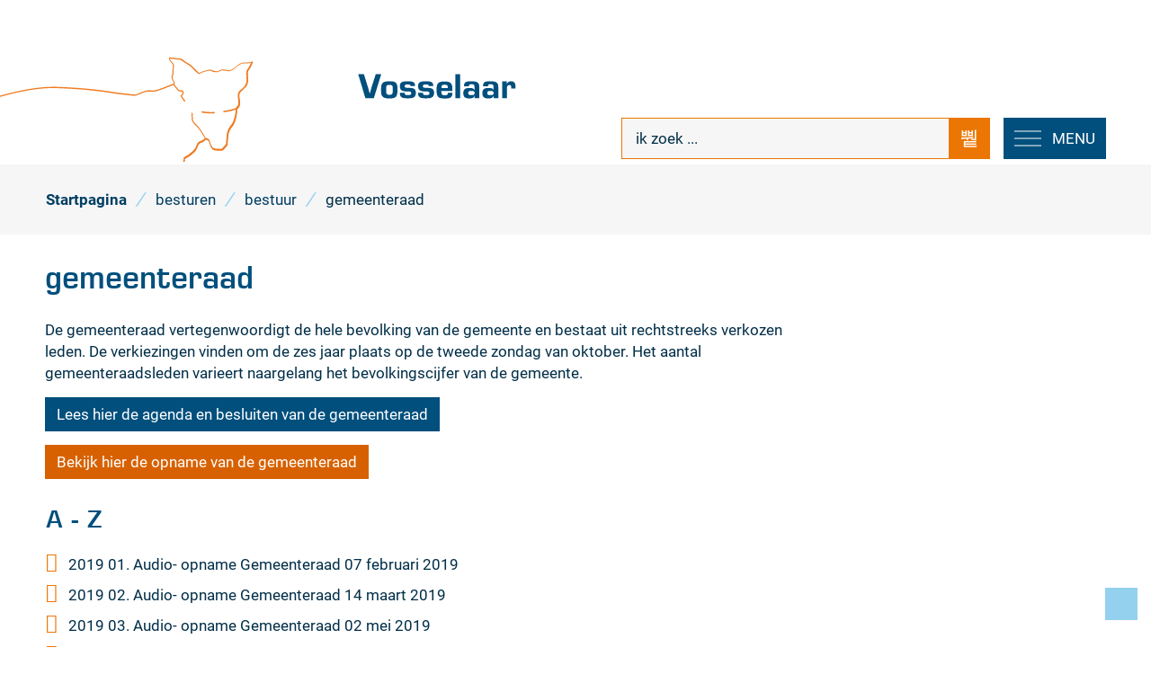

--- FILE ---
content_type: text/html; charset=utf-8
request_url: https://www.vosselaar.be/gemeenteraad
body_size: 73876
content:
<!DOCTYPE html><html lang=nl-BE><head><meta charset=utf-8><meta name=HandheldFriendly content=True><meta name=MobileOptimized content=320><meta name=viewport content="width=device-width, initial-scale=1.0"><meta name=generator content="Icordis CMS by LCP nv (https://www.lcp.be)"><meta name=theme-color content=#004f7d><title>gemeenteraad - Vosselaar</title><link rel=preconnect href=https://icons.icordis.be><link rel=preconnect href=https://fonts.icordis.be><link rel=stylesheet href=https://icons.icordis.be/css/boicon-vs.css media=screen><link id=skin-stylesheet rel=stylesheet media=screen href="/css/skin-website.css?v=21102025122246" data-sw="/css/skin-website-contrast.css?v=21102025122246" data-css=contrastskin><link rel=stylesheet href=/css/skin-print.css media=print><link rel=icon type=image/x-icon href=/images/skin/favicon.ico><link rel=icon type=image/png sizes=32x32 href=/images/skin/favicon-32x32.png><link rel=icon type=image/png sizes=16x16 href=/images/skin/favicon-16x16.png><link rel=apple-touch-icon sizes=180x180 href=/images/skin/apple-touch-icon.png><link rel=mask-icon href=/images/skin/safari-pinned-tab.svg color=#004f7d><link type=application/rss+xml rel=alternate title="Nieuws RSS" href=/nieuws/rss><link type=application/rss+xml rel=alternate title="Activiteiten RSS" href=/activiteiten/rss><link rel=canonical href=https://www.vosselaar.be/gemeenteraad><link rel=manifest href=/manifest.json><meta name=description content="De gemeenteraad vertegenwoordigt de hele bevolking van de gemeente en bestaat uit rechtstreeks verkozen leden. De verkiezingen vinden om de zes jaar plaats op de tweede zondag van oktober. Het aantal ..."><meta property=og:description content="De gemeenteraad vertegenwoordigt de hele bevolking van de gemeente en bestaat uit rechtstreeks verkozen leden. De verkiezingen vinden om de zes jaar plaats op de tweede zondag van oktober. Het aantal ..."><meta property=og:site_name content=Vosselaar><meta property=og:title content=gemeenteraad><meta property=og:url content=https://www.vosselaar.be/gemeenteraad><meta property=og:type content=website><meta property=og:image content=https://www.vosselaar.be/images/skin/logo-og.png><meta name=twitter:card content=summary><meta property=twitter:title content=gemeenteraad><meta property=twitter:description content="De gemeenteraad vertegenwoordigt de hele bevolking van de gemeente en bestaat uit rechtstreeks verkozen leden. De verkiezingen vinden om de zes jaar plaats op de tweede zondag van oktober. Het aantal ..."><link rel=stylesheet href=/global/css/layout/modules/burgerprofiel.css media=screen asp-append-version=true><script src=https://prod.widgets.burgerprofiel.vlaanderen.be/api/v1/node_modules/@govflanders/vl-widget-polyfill/dist/index.js></script><script src=https://prod.widgets.burgerprofiel.vlaanderen.be/api/v1/node_modules/@govflanders/vl-widget-client/dist/index.js></script></head><body id=body class=portal-0><script>var burgerprofielUAC =false;
                    var burgerprofielAPIUrl = 'https://prod.widgets.burgerprofiel.vlaanderen.be/api/v1/session/validate';</script><div class=widget-vlw-placeholder id=global-header-placeholder aria-hidden=true><div class=lds-ellipsis><div></div><div></div><div></div><div></div></div></div><script>var sessionding=null;
var wasAuthorized=false;
var loggedOutLocal=false;
vl.widget.client.bootstrap('https://prod.widgets.burgerprofiel.vlaanderen.be/api/v1/widget/6f0ad59e-74af-4c27-9353-b8533d1a356f')
	.then(function(widget) {
        var placeholder = document.getElementById('global-header-placeholder');
  	widget.setMountElement(placeholder);
    widget.mount().catch(console.error.bind(console))
    return widget;
  })
  .then(function (widget){
vl.widget.client.capture((widget) => { window.widget = widget});
widget.getExtension('citizen_profile').then((citizen_profile) => {
  var state =    citizen_profile.getSession().getState();
$('#profiellogout').on('click',function(e){
  var state2=citizen_profile.getSession().getState();
if(state2=='authenticated'){
e.preventDefault();
citizen_profile.getSession().logout();
loggedOutLocal=true;
}
});
  citizen_profile.addEventListener('session.update', (event) => {
      var state2=citizen_profile.getSession().getState(); // of event.getSource().getState();
      if(state2=='authenticated'){
wasAuthorized=true;
                        $('#my-profile-link2').removeClass('hidden');
                        $('#my-profile-link2').show();
                        }else if(state2=='unauthenticated'){
if(loggedOutLocal){
loggedOutLocal=false;
                       window.location='/sso/logout?returnurl=/';   
                        }
                        $('#my-profile-link2').addClass('hidden');
                        $('#my-profile-link2').hide();

                        }
                 });
                // authenticated
                // unauthenticated
                // recognized -> ACM sessie geen MBP sessie
});
  })
  .catch(console.error.bind(console));</script><div id=outer-wrap><div id=inner-wrap><div id=skip-content class=skip><a href=#content-main class="btn-primary skip-navigation" data-scrollto=skip rel=nofollow> <span>Naar inhoud</span> </a></div><header class=header><div class=header-main><div class=container><div class=header-brand><a href="/" class=brand data-tooltip="Terug naar startpagina"> <span class=brand-txt>Vosselaar</span> <img data-src=/images/skin/logo.svg alt="" class="lazyload logo-img"> </a> <a href="/" class=brand-logo-txt data-tooltip="Terug naar startpagina"> <span class=brand-txt>Vosselaar</span> </a></div><div class=header-right><div class=header-cont><div class=header-search><div class=search-top-overlay data-toggle=searchbtn></div><div id=search class=search-top role=search><form action=/zoeken method=GET name=searchForm id=searchForm class=search-form><div class="input-group search-group"><label for=txtkeyword><span class=sr-only>ik zoek ...</span></label> <input type=text name=q class="form-control txt" id=txtkeyword data-tooltip="ik zoek ..." autocomplete=off data-toggle-placeholder=1 placeholder="ik zoek ..." data-placeholder-mobile=Zoeken><div id=bar-loading aria-hidden=true><ul class=loading-element><li class="loading-element1 loading-child"></li><li class="loading-element2 loading-child"></li><li class="loading-element3 loading-child"></li><li class="loading-element4 loading-child"></li><li class="loading-element5 loading-child"></li><li class="loading-element6 loading-child"></li><li class="loading-element7 loading-child"></li><li class="loading-element8 loading-child"></li><li class="loading-element9 loading-child"></li><li class="loading-element10 loading-child"></li><li class="loading-element11 loading-child"></li><li class="loading-element12 loading-child"></li></ul></div><span class=input-group-btn> <button type=submit class=btn-search id=btnSearch data-tooltip=Zoeken><span>Zoeken</span></button> </span></div></form><div id=suggestionsearch aria-live=polite></div></div><button data-toggle=searchbtn class=btn-toggle-close type=button aria-expanded=false data-tooltip=Sluiten> <span class=toggle-icon aria-hidden=true></span> <span class=toggle-txt>Sluiten</span> </button></div><button data-toggle=offcanvas data-dismiss=modal class="navbar-toggle btn-menu" type=button aria-expanded=false> <span class=toggle-icon aria-hidden=true></span> <span class=toggle-txt>Menu</span> </button></div><div class=header-nav aria-label="Main menu" role=navigation><div class=header-nav-overlay data-toggle=offcanvas aria-hidden=true></div><nav class=navbar-default><div class=navbar-container><div class=menu-header><span class=title aria-hidden=true><span>Menu</span></span> <button data-toggle=offcanvas class="navbar-toggle btn-menu-header" type=button aria-expanded=false> <span class=toggle-icon aria-hidden=true></span> <span class=toggle-txt>Menu sluiten</span> </button></div><div class="menu-wrapper left is-desktop"><div class=menu-container><ul class="nav-main check-hamburger" id=nav><li class="nav1 dropdown"><a href=/leven aria-expanded=false> <span>leven</span> </a><div class=dropdown-wrapper><div class=dropdown-container><div class="dropdown-menu single-column"><div class=column-container><div class=column-nav><ul class=column-dropdown><li><a href=/thema/detail/135/adreswijziging> <span>adreswijziging</span> </a></li><li><a href=/attesten-en-uittreksels> <span>attesten en uittreksels</span> </a></li><li><a href=/geboorte-en-adoptie> <span>geboorte en adoptie</span> </a></li><li><a href=/huwelijk-samenwonen-echtscheiding> <span>huwelijk - samenwonen - echtscheiding</span> </a></li><li><a href=/thema/detail/138/identiteit> <span>identiteit</span> </a></li><li><a href=/thema/detail/137/niet-belg> <span>niet-Belg</span> </a></li><li><a href=/onze-gemeente-in-cijfers> <span>onze gemeente in cijfers</span> </a></li><li><a href=/overlijden> <span>overlijden</span> </a></li><li><a href=/pensioen> <span>pensioen</span> </a></li><li><a href=/reizen> <span>reizen</span> </a></li><li><a href=/rijbewijzen> <span>rijbewijzen</span> </a></li><li><a href=/verkiezingen> <span>verkiezingen - 13 oktober 2024</span> </a></li></ul></div></div></div></div></div></li><li class="nav2 dropdown"><a href=/thema/detail/5/wonen aria-expanded=false> <span>wonen</span> </a><div class=dropdown-wrapper><div class=dropdown-container><div class="dropdown-menu single-column"><div class=column-container><div class=column-nav><ul class=column-dropdown><li><a href=/afval> <span>afval</span> </a></li><li><a href=/dierenwelzijn> <span>dierenwelzijn</span> </a></li><li><a href=/duurzaamheid> <span>duurzaamheid</span> </a></li><li><a href=/gevonden-verloren-voorwerpen> <span>gevonden en verloren voorwerpen</span> </a></li><li><a href=/huisvesting> <span>huisvesting</span> </a></li><li><a href=/milieu> <span>milieu</span> </a></li><li><a href=/mobiliteit> <span>mobiliteit</span> </a></li><li><a href=/nutsmaatschappijen> <span>nutsmaatschappijen</span> </a></li><li><a href=/omgevingsvergunning> <span>omgevingsvergunning</span> </a></li><li><a href=/producten/detail/597/riolering> <span>riolering</span> </a></li><li><a href=/ruimtelijke-ordening> <span>ruimtelijke ordening</span> </a></li><li><a href=/veiligheid> <span>veiligheid</span> </a></li><li><a href=/verhuizen> <span>verhuizen</span> </a></li><li><a href=/visie-wonen> <span>visie wonen</span> </a></li></ul></div></div></div></div></div></li><li class="nav3 dropdown"><a href=/werken aria-expanded=false> <span>werken</span> </a><div class=dropdown-wrapper><div class=dropdown-container><div class="dropdown-menu single-column"><div class=column-container><div class=column-nav><ul class=column-dropdown><li><a href=/lokale-economie> <span>lokale economie</span> </a></li><li><a href=/thema/detail/158/pensioen> <span>pensioen</span> </a></li><li><a href=/sociale-economie> <span>sociale economie</span> </a></li><li><a href=/vacatures> <span>vacatures</span> </a></li><li><a href=/vrijwilligers> <span>vrijwilligers</span> </a></li><li><a href=/wijkwerken> <span>wijkwerken</span> </a></li></ul></div></div></div></div></div></li><li class="nav4 dropdown"><a href=/zorgen aria-expanded=false> <span>zorgen</span> </a><div class=dropdown-wrapper><div class=dropdown-container><div class="dropdown-menu single-column"><div class=column-container><div class=column-nav><ul class=column-dropdown><li><a href=/budget-en-schuldhulp> <span>budget- en schuldhulp</span> </a></li><li><a href=/douw-bib> <span>d&#x27;Ouw Bib</span> </a></li><li><a href=/digitale-hulp> <span>digitale hulp</span> </a></li><li><a href=/gezondheid-en-gezondheidsraad> <span>gezondheid en gezondheidsraad</span> </a></li><li><a href=/juridisch-advies> <span>juridisch advies</span> </a></li><li><a href=/kinderen-en-gezinnen> <span>kinderen en gezinnen</span> </a></li><li><a href=/ontwikkelingssamenwerking> <span>ontwikkelingssamenwerking</span> </a></li><li><a href=/ouderen-en-hulpbehoevenden> <span>ouderen en hulpbehoevenden</span> </a></li><li><a href=/personen-met-een-beperking> <span>personen met een beperking</span> </a></li><li><a href=/thema/detail/76/senioren-en-seniorenraad> <span>senioren en seniorenraad</span> </a></li><li><a href=/sociale-en-financiele-hulp> <span>sociale en financi&#xEB;le hulp</span> </a></li><li><a href=/asielzoekers-vluchtelingen> <span>vluchtelingen - asielzoekers</span> </a></li><li><a href=/zorg-informatie-netwerk> <span>zorg-informatie-netwerk</span> </a></li></ul></div></div></div></div></div></li><li class="nav5 dropdown"><a href=/ontspannen aria-expanded=false> <span>ontspannen</span> </a><div class=dropdown-wrapper><div class=dropdown-container><div class="dropdown-menu single-column"><div class=column-container><div class=column-nav><ul class=column-dropdown><li><a href=/thema/detail/98/bibliotheek> <span>bibliotheek</span> </a></li><li><a href=/cultuur> <span>cultuur</span> </a></li><li><a href=/feesten> <span>feesten</span> </a></li><li><a href=/jeugd> <span>jeugd</span> </a></li><li><a href=/thema/detail/76/senioren-en-seniorenraad> <span>senioren en seniorenraad</span> </a></li><li><a href=/sport> <span>sport</span> </a></li><li><a href=/toerisme> <span>toerisme</span> </a></li><li><a href=/thema/detail/110/verenigingen> <span>verenigingen</span> </a></li><li><a href=/thema/detail/225/verhuur-gemeentelijke-zalen> <span>verhuur gemeentelijke zalen</span> </a></li><li><a href=/vrijetijdshuis-de-moer> <span>vrijetijdshuis de Moer</span> </a></li><li><a href="/verenigingen?categorieids=5"> <span>wijk- en buurtverenigingen</span> </a></li></ul></div></div></div></div></div></li><li class="nav6 dropdown"><a href=/leren aria-expanded=false> <span>leren</span> </a><div class=dropdown-wrapper><div class=dropdown-container><div class="dropdown-menu single-column"><div class=column-container><div class=column-nav><ul class=column-dropdown><li><a href=/blokpunt-de-moer> <span>blokpunt</span> </a></li><li><a href=https://www.vosselaar.be/thema/detail/63/buitenschoolse-kinderopvang target=_blank rel=noopener> <span>buitenschoolse kinderopvang</span> </a></li><li><a href=/kleuter-en-lager-onderwijs> <span>kleuter en lager onderwijs</span> </a></li><li><a href=/studietoelage-en-schooltoeslag> <span>studietoelage en schooltoeslag</span> </a></li></ul></div></div></div></div></div></li><li class="nav7 dropdown"><a href=/besturen aria-expanded=false> <span>besturen</span> </a><div class=dropdown-wrapper><div class=dropdown-container><div class="dropdown-menu single-column"><div class=column-container><div class=column-nav><ul class=column-dropdown><li><a href=/bekendmakingen> <span>bekendmakingen, notulen, reglementen, retributies</span> </a></li><li><a href=/bestuur> <span>bestuur</span> </a></li><li><a href=/communicatie> <span>communicatie</span> </a></li><li><a href=/financien> <span>financi&#xEB;n</span> </a></li><li><a href=/inspraak-en-inzage> <span>inspraak en inzage</span> </a></li><li><a href=/privacy> <span>privacy</span> </a></li><li><a href=/adviesraden> <span>raden</span> </a></li></ul></div></div></div></div></div></li></ul></div></div></div></nav></div></div></div></div></header><main id=wrapper class=page-container-wrapper><div class="visible-print sr_skip"><img alt="" src=/images/skin/logo.png></div><nav aria-label=breadcrumb class="breadcrumb-wrapper sr_skip"><div class="container fade-navs"><button data-scroll=breadcrumbscrollleft data-tooltip="scroll naar links" aria-hidden=true class="btn-scroll next icon-angle-right"> <span class=sr_skip>scroll naar links</span> </button> <button data-scroll=breadcrumbscrollright data-tooltip="scroll naar rechts" aria-hidden=true class="btn-scroll prev icon-angle-left"> <span class=sr_skip>scroll naar rechts</span> </button><ol class="breadcrumb sr_skip" itemscope itemtype=http://schema.org/BreadcrumbList><li class="breadcrumb-item breadcrumb-home" itemprop=itemListElement itemscope itemtype=http://schema.org/ListItem><a itemprop=item href="/"> <span itemprop=name>Startpagina</span><meta itemprop=position content=1></a></li><li class=breadcrumb-item itemprop=itemListElement itemscope itemtype=http://schema.org/ListItem><a href=https://www.vosselaar.be/besturen itemprop=item> <span itemprop=name class=aCrumb>besturen</span><meta itemprop=position content=2></a></li><li class=breadcrumb-item itemprop=itemListElement itemscope itemtype=http://schema.org/ListItem><a href=https://www.vosselaar.be/bestuur itemprop=item> <span itemprop=name class=aCrumb>bestuur</span><meta itemprop=position content=3></a></li><li class="breadcrumb-item active"><span class=aCrumb>gemeenteraad</span></li></ol></div></nav><div class=heading-wrapper><div class=container><h1 class=page-heading><span>gemeenteraad</span></h1></div></div><div id=content-main class=page-inner><div class=container><section class=council-detail><div class=container-wrapper><div class="page-container page-full"><div class=page-content><div class=info-wrapper><div class="info full-info"><p>De gemeenteraad vertegenwoordigt de hele bevolking van de gemeente en bestaat uit rechtstreeks verkozen leden. De verkiezingen vinden om de zes jaar plaats op de tweede zondag van oktober. Het aantal gemeenteraadsleden varieert naargelang het bevolkingscijfer van de gemeente.</p><p><a class="btn-cta btn-cta1" href="https://raadpleeg-vosselaar.onlinesmartcities.be/">Lees hier de agenda en besluiten van de gemeenteraad</a></p><p><a class="btn-cta btn-cta2" title="Bekijk hier de opname van de gemeenteraad " href=https://www.youtube.com/channel/UCO_-UySMjErcJiQ9txrOiKA target=_blank rel=noopener>Bekijk hier de opname van de gemeenteraad </a></p></div></div><div class="box box-content box-list-products"><h2 class=box-title><span>A - Z</span></h2><div class=box-block><ul class="list items-49 has-flex"><li><a href=/01-audio-opname-gemeenteraad-07-februari-2019><span>2019 01. Audio- opname Gemeenteraad 07 februari 2019</span></a></li><li><a href=/0-2-audio-opname-gemeenteraad-14-maart-2019><span>2019 02. Audio- opname Gemeenteraad 14 maart 2019</span></a></li><li><a href=/03-audio-opname-gemeenteraad-02-mei-2019><span>2019 03. Audio- opname Gemeenteraad 02 mei 2019</span></a></li><li><a href=/04-audio-opname-gemeenteraad-06-juni-2019><span>2019 04. Audio- opname Gemeenteraad 06 juni 2019</span></a></li><li><a href=/05-audio-opname-gemeenteraad-05-september-2019><span>2019 05. Audio- opname Gemeenteraad 05 september 2019</span></a></li><li><a href=/06-audio-opname-gemeenteraad-03-oktober-2019><span>2019 06. Audio- opname Gemeenteraad 03 oktober 2019</span></a></li><li><a href=/07-audio-opname-gemeenteraad-07-november-2019><span>2019 07. Audio- opname Gemeenteraad 07 november 2019</span></a></li><li><a href=/2019-08-audio-opname-gemeenteraad-05-december-2019><span>2019 08. Audio- opname Gemeenteraad 05 december 2019</span></a></li><li><a href=/producten/detail/957/2020-01-audio-opname-gemeenteraad-06-februari-2020><span>2020 01. Audio- opname Gemeenteraad 06 februari 2020</span></a></li><li><a href=/producten/detail/958/2020-02-audio-opname-gemeenteraad-05-maart-2020><span>2020 02. Audio- opname Gemeenteraad 05 maart 2020</span></a></li><li><a href=/2020-03-teams-opname-gemeenteraad-07-mei-2020><span>2020 03. Teams- opname Gemeenteraad 07 mei 2020</span></a></li><li><a href=/producten/detail/960/2020-04-teams-opname-gemeenteraad-04-juni-2020><span>2020 04. Teams- opname Gemeenteraad 04 juni 2020</span></a></li><li><a href=/2020-05-teams-opname-gemeenteraad-02-juli-2020><span>2020 05. Teams- opname Gemeenteraad 02 juli 2020</span></a></li><li><a href=/Audiogemeenteraad28102021><span>2021 01. Audio- opname Gemeenteraad 28 oktober 2021</span></a></li><li><a href=/2022-01-audio-opname-gemeenteraad-24-februari-2022><span>2022 01. Audio- opname Gemeenteraad 24 februari 2022</span></a></li><li><a href=/audio-opname-gemeenteraad-24-februari-2022><span>2022 02. Audio- opname Gemeenteraad 31 maart 2022</span></a></li><li><a href=/2022-03-audio-opname-gemeenteraad-5-mei-2022><span>2022 03. Audio- opname Gemeenteraad 5 mei 2022</span></a></li><li><a href=/2022-04-audio-opname-gemeenteraad-2-juni-2022><span>2022 04. Audio- opname Gemeenteraad 2 juni 2022</span></a></li><li><a href=/2022-05-audio-opname-gemeenteraad-7-juli-2022><span>2022 05. Audio- opname Gemeenteraad 7 juli 2022</span></a></li><li><a href=/producten/detail/955/2022-06-audio-opname-gemeenteraad-1-september-2022><span>2022 06. Audio- opname Gemeenteraad 1 september 2022</span></a></li><li><a href=/producten/detail/956/2022-07-audio-opname-gemeenteraad-27-oktober2022><span>2022 07. Audio- opname Gemeenteraad 27 oktober2022</span></a></li><li><a href=/2022-08-audio-opname-gemeenteraad-1-december-2022><span>2022 08. Audio- opname Gemeenteraad 1 december 2022</span></a></li><li><a href=/producten/detail/962/2023-01-audio-opname-gemeenteraad-03-februari-2023><span>2023 01. Audio- opname Gemeenteraad 03 februari 2023</span></a></li><li><a href=/producten/detail/975/2023-02-audio-opname-gemeenteraad-02-maart-2023><span>2023 02. Audio- opname Gemeenteraad 02 maart 2023</span></a></li><li><a href=/producten/detail/995/2023-03-audio-opname-gemeenteraad-30-maart-2023><span>2023 03. Audio- opname Gemeenteraad 30 maart 2023</span></a></li><li><a href=/producten/detail/1004/2023-04-audio-opname-gemeenteraad-04-mei-2023><span>2023 04. Audio- opname Gemeenteraad 04 mei 2023</span></a></li><li><a href=/producten/detail/1140/2023-06-audio-opname-gemeenteraad-06-juli-2023><span>2023 06. Audio- opname Gemeenteraad 06 juli 2023</span></a></li><li><a href=/producten/detail/1139/2023-07-audio-opname-gemeenteraad-07-september-2023><span>2023 07. Audio- opname Gemeenteraad 07 september 2023</span></a></li><li><a href=/producten/detail/1138/2023-08-audio-opname-gemeenteraad-05-oktober-2023><span>2023 08. Audio- opname Gemeenteraad 05 oktober 2023</span></a></li><li><a href=/producten/detail/1141/2023-09-audio-opname-gemeenteraad-26-oktober-2023><span>2023 09. Audio- opname Gemeenteraad 26 oktober 2023</span></a></li><li><a href=/producten/detail/1151/2023-10-audio-opname-gemeenteraad-07-december-2023><span>2023 10. Audio- opname Gemeenteraad 07 december 2023</span></a></li><li><a href=/producten/detail/1165/2024-01-audio-opname-gemeenteraad-01-februari-2024><span>2024 01. Audio- opname Gemeenteraad 01 februari 2024</span></a></li><li><a href=/producten/detail/1176/2024-02-audio-opname-gemeenteraad-28-maart-2024><span>2024 02. Audio- opname Gemeenteraad 28 maart 2024</span></a></li><li><a href=/producten/detail/1180/2024-03-audio-opname-gemeenteraad-02-mei-2024><span>2024 03. Audio- opname Gemeenteraad 02 mei 2024</span></a></li><li><a href=/producten/detail/1246/2024-04-audio-opname-gemeenteraad-06-juni-2024><span>2024 04. Audio- opname Gemeenteraad 06 juni 2024</span></a></li><li><a href=/producten/detail/1248/2024-05-audio-opname-gemeenteraad-04-juli-2024><span>2024 05. Audio- opname Gemeenteraad 04 juli 2024</span></a></li><li><a href=/2024-06-audio-opname-gemeenteraad-05-september-2024><span>2024 06. Audio- opname Gemeenteraad 05 september 2024</span></a></li><li><a href=/2024-07-audio-opname-gemeenteraad-07-november2024><span>2024 07. Audio- opname Gemeenteraad 07 november2024</span></a></li><li><a href=/2024-08-audio-opname-installatievergadering-05-december-2024><span>2024 08. Audio- opname Installatievergadering 05 december 2024</span></a></li><li><a href=/2025-01-audio-opname-installatievergadering-06-februari-2025><span>2025 01. Audio- opname 06 februari 2025</span></a></li><li><a href=/2025-02-audio-opname-installatievergadering-13-maart-2025><span>2025 02. Audio- opname 13 maart 2025</span></a></li><li><a href=/2025-03-audio-opname-03-april-2025><span>2025 03. Audio- opname 03 april 2025</span></a></li><li><a href=/2025-04-audio-opname-08-mei-2025><span>2025 04. Audio- opname 08 mei 2025</span></a></li><li><a href=/2025-05-audio-opname-05-juni-2025><span>2025 05. Audio- opname 05 juni 2025</span></a></li><li><a href=/producten/detail/1333/2025-06-audio-opname-26-juni-2025><span>2025 06. Audio- opname 26 juni 2025</span></a></li><li><a href=/2025-06-audio-opname-04-september-2025><span>2025 07. Audio- opname 04 september 2025</span></a></li><li><a href=/2025-08-audio-opname-06-november-2025><span>2025 08. Audio- opname 06 november 2025</span></a></li><li><a href=/producten/detail/1347/2025-09-audio-opname-04-december-2025><span>2025 09. Audio- opname 04 december 2025</span></a></li><li><a href=/producten/detail/1348/2025-10-audio-opname-11-december-2025><span>2025 10. Audio- opname 11 december 2025</span></a></li></ul></div></div></div></div></div><div class="persons-partial persons-partial partial-overview person-partial-overview"><div class=partial-container><h2 class=heading><span>Samenstelling</span></h2><ul class=list data-typeid=0><li data-pid=13 data-pfid=35><div class="partial-item-container person-container has-media"><div class="partial-content-block person-content-block"><div class="one-media partial-photo person-photo"><a rel=nofollow href=/file/imagecache/3knnGRauMx0dvLXuJreiiLxoJciK2dwg1XmhxXNAE3d/content/ddb40eac-56ff-4cb6-8e4d-0663db9d0dad/6796.jpg target=_blank data-popup=oneimage class=media-link data-copyright=""> <span class="photo loading-image"><picture><source type=image/webp data-srcset="/file/imagecache/3knnGRauMx0dvLXuJreiiLxoJciK2dwg1XmhxXNAE3d/person/ddb40eac-56ff-4cb6-8e4d-0663db9d0dad/6796.jpg.webp?fx=2264&amp;fy=3318"><img itemprop=contentUrl data-src="/file/imagecache/3knnGRauMx0dvLXuJreiiLxoJciK2dwg1XmhxXNAE3d/person/ddb40eac-56ff-4cb6-8e4d-0663db9d0dad/6796.jpg?fx=2264&amp;fy=3318" alt=" (vergroot foto)" class="thumb-photo lazyload"></picture></span> </a></div><div class=partial-content><h3 class=title><span>Tom Hens</span> <span class="extra partij"><span>VOLK*</span></span></h3><div class=person-contact-box><span class=person-title><span>Contact</span></span><div class=person-txt><dl class="contact-info contact-info-content" translate=no><dt class=lbl-gsm><span>GSM</span></dt><dd class=txt-gsm><span data-label=GSM><a rel="noopener noreferrer" href=tel:0475425748 class=gsm><span>0475 42 57 48</span></a></span></dd><dt class=lbl-email><span>E-mail</span></dt><dd class=txt-email><a rel="noopener noreferrer" target=_blank href=mailto:%74%6f%6d%2e%68%65%6e%73%40%76%6f%73%73%65%6c%61%61%72%2e%62%65 class=mail><span>&#116;&#111;&#109;&#046;&#104;&#101;&#110;&#115;<span>&#064;</span>&#118;&#111;&#115;&#115;&#101;&#108;&#097;&#097;&#114;&#046;&#098;&#101;</span></a></dd></dl></div></div><div class=function-dienst-block><div class=function><h4 class="heading sr-only"><span>Functies</span></h4><div class=txt-function><span>voorzitter gemeenteraad</span></div></div></div></div></div></div></li><li data-pid=4 data-pfid=10><div class="partial-item-container person-container has-media"><div class="partial-content-block person-content-block"><div class="one-media partial-photo person-photo"><a rel=nofollow href=/file/imagecache/EZR7uClZKCKSdlfDOCQPKsuTThLxHQzBBNnk30OA9qI3d/content/332f05b8-0a5a-40bc-aee9-5c45b62bcc42/6797.jpg target=_blank data-popup=oneimage class=media-link data-copyright=""> <span class="photo loading-image"><picture><source type=image/webp data-srcset="/file/imagecache/EZR7uClZKCKSdlfDOCQPKsuTThLxHQzBBNnk30OA9qI3d/person/332f05b8-0a5a-40bc-aee9-5c45b62bcc42/6797.jpg.webp?fx=2206&amp;fy=3201"><img itemprop=contentUrl data-src="/file/imagecache/EZR7uClZKCKSdlfDOCQPKsuTThLxHQzBBNnk30OA9qI3d/person/332f05b8-0a5a-40bc-aee9-5c45b62bcc42/6797.jpg?fx=2206&amp;fy=3201" alt=" (vergroot foto)" class="thumb-photo lazyload"></picture></span> </a></div><div class=partial-content><h3 class=title><span>Gilles Bultinck</span> <span class="extra partij"><span>VOLK*</span></span></h3><div class=person-contact-box><span class=person-title><span>Contact</span></span><div class=person-txt><dl class="contact-info contact-info-content" translate=no><dd class=txt-address><span class=txt-streetnr>Cingel 7</span> <span class=txt-postal> <span class=sr-only>, </span> 2350 </span> <span class=txt-city>Vosselaar</span></dd><dt class=lbl-phone><span>Tel.</span></dt><dd class=txt-phone><span data-label=Tel.><a rel="noopener noreferrer" href=tel:014600850 class=phone><span>014 60 08 50</span></a></span></dd><dt class=lbl-gsm><span>GSM</span></dt><dd class=txt-gsm><span data-label=GSM><a rel="noopener noreferrer" href=tel:0473507116 class=gsm><span>0473 50 71 16</span></a></span></dd><dt class=lbl-email><span>E-mail</span></dt><dd class=txt-email><a rel="noopener noreferrer" target=_blank href=mailto:%62%75%72%67%65%6d%65%65%73%74%65%72%40%76%6f%73%73%65%6c%61%61%72%2e%62%65 class=mail><span>&#098;&#117;&#114;&#103;&#101;&#109;&#101;&#101;&#115;&#116;&#101;&#114;<span>&#064;</span>&#118;&#111;&#115;&#115;&#101;&#108;&#097;&#097;&#114;&#046;&#098;&#101;</span></a></dd></dl></div></div><div class=function-dienst-block><div class=function><h4 class="heading sr-only"><span>Functies</span></h4><div class=txt-function><span>burgemeester: burgerzaken en burgerlijke stand, brandweer, politie en veiligheid, communicatie, intergemeentelijke samenwerking, personeelszaken</span></div></div></div></div></div></div></li><li data-pid=378 data-pfid=519><div class="partial-item-container person-container has-media"><div class="partial-content-block person-content-block"><div class="one-media partial-photo person-photo"><a rel=nofollow href=/file/imagecache/gscPJeNNmbPmUoXscP3Pbwhr8LWq0jEEEk5XzSHpw3d/content/df1c6120-f78b-4a49-95b6-cbfcbe0eb7d9/6813.jpg target=_blank data-popup=oneimage class=media-link data-copyright=""> <span class="photo loading-image"><picture><source type=image/webp data-srcset="/file/imagecache/gscPJeNNmbPmUoXscP3Pbwhr8LWq0jEEEk5XzSHpw3d/person/df1c6120-f78b-4a49-95b6-cbfcbe0eb7d9/6813.jpg.webp?fx=2248&amp;fy=3211"><img itemprop=contentUrl data-src="/file/imagecache/gscPJeNNmbPmUoXscP3Pbwhr8LWq0jEEEk5XzSHpw3d/person/df1c6120-f78b-4a49-95b6-cbfcbe0eb7d9/6813.jpg?fx=2248&amp;fy=3211" alt=" (vergroot foto)" class="thumb-photo lazyload"></picture></span> </a></div><div class=partial-content><h3 class=title><span>Sanne Wouters</span> <span class="extra partij"><span>VOLK*</span></span></h3><div class=person-contact-box><span class=person-title><span>Contact</span></span><div class=person-txt><dl class="contact-info contact-info-content" translate=no><dd class=txt-address><span class=txt-streetnr>Cingel 7</span> <span class=txt-postal> <span class=sr-only>, </span> 2350 </span> <span class=txt-city>Vosselaar</span></dd><dt class=lbl-phone><span>Tel.</span></dt><dd class=txt-phone><span data-label=Tel.><a rel="noopener noreferrer" href=tel:014600855 class=phone><span>014 60 08 55</span></a></span></dd><dt class=lbl-email><span>E-mail</span></dt><dd class=txt-email><a rel="noopener noreferrer" target=_blank href=mailto:%73%61%6e%6e%65%2e%77%6f%75%74%65%72%73%40%76%6f%73%73%65%6c%61%61%72%2e%62%65 class=mail><span>&#115;&#097;&#110;&#110;&#101;&#046;&#119;&#111;&#117;&#116;&#101;&#114;&#115;<span>&#064;</span>&#118;&#111;&#115;&#115;&#101;&#108;&#097;&#097;&#114;&#046;&#098;&#101;</span></a></dd></dl></div></div><div class=function-dienst-block><div class=function><h4 class="heading sr-only"><span>Functies</span></h4><div class=txt-function><span>eerste schepen: voorzitter bijzonder comit&#xE9; sociale dienst, armoedebestrijding, gezondheid, huisvesting, jeugd, ontwikkelingssamenwerking, sociale economie en personen met een beperking</span></div></div></div></div></div></div></li><li data-pid=11 data-pfid=508><div class="partial-item-container person-container has-media"><div class="partial-content-block person-content-block"><div class="one-media partial-photo person-photo"><a rel=nofollow href=/file/imagecache/e6Pqhpm78TrrP6xIYmkJCJcIzMAhMCTfsciOjUEXw3d/content/2db41b85-e8dc-4e19-a20e-b6431bd4067d/6795.jpg target=_blank data-popup=oneimage class=media-link data-copyright=""> <span class="photo loading-image"><picture><source type=image/webp data-srcset="/file/imagecache/e6Pqhpm78TrrP6xIYmkJCJcIzMAhMCTfsciOjUEXw3d/person/2db41b85-e8dc-4e19-a20e-b6431bd4067d/6795.jpg.webp?fx=2323&amp;fy=2362"><img itemprop=contentUrl data-src="/file/imagecache/e6Pqhpm78TrrP6xIYmkJCJcIzMAhMCTfsciOjUEXw3d/person/2db41b85-e8dc-4e19-a20e-b6431bd4067d/6795.jpg?fx=2323&amp;fy=2362" alt=" (vergroot foto)" class="thumb-photo lazyload"></picture></span> </a></div><div class=partial-content><h3 class=title><span>Inge Bruynooghe</span> <span class="extra partij"><span>VOLK*</span></span></h3><div class=person-contact-box><span class=person-title><span>Contact</span></span><div class=person-txt><dl class="contact-info contact-info-content" translate=no><dd class=txt-address><span class=txt-streetnr>Cingel 7</span> <span class=txt-postal> <span class=sr-only>, </span> 2350 </span> <span class=txt-city>Vosselaar</span></dd><dt class=lbl-gsm><span>GSM</span></dt><dd class=txt-gsm><span data-label=GSM><a rel="noopener noreferrer" href=tel:0484940037 class=gsm><span>0484 94 00 37</span></a></span></dd><dt class=lbl-email><span>E-mail</span></dt><dd class=txt-email><a rel="noopener noreferrer" target=_blank href=mailto:%69%6e%67%65%2e%62%72%75%79%6e%6f%6f%67%68%65%40%76%6f%73%73%65%6c%61%61%72%2e%62%65 class=mail><span>&#105;&#110;&#103;&#101;&#046;&#098;&#114;&#117;&#121;&#110;&#111;&#111;&#103;&#104;&#101;<span>&#064;</span>&#118;&#111;&#115;&#115;&#101;&#108;&#097;&#097;&#114;&#046;&#098;&#101;</span></a></dd></dl></div></div><div class=function-dienst-block><div class=function><h4 class="heading sr-only"><span>Functies</span></h4><div class=txt-function><span>tweede schepen: cultuur, openbare werken en patrimoniumbeheer, lokale economie, milieu, klimaat en duurzaamheid</span></div></div></div></div></div></div></li><li data-pid=14 data-pfid=36><div class="partial-item-container person-container has-media"><div class="partial-content-block person-content-block"><div class="one-media partial-photo person-photo"><a rel=nofollow href=/file/imagecache/jImjfOhFvAAehm8iZJoUUZXyivedtT7f94odxk72w3d/content/983bc075-b88a-4ef0-8fbc-b1ba8296fbdb/6798.jpg target=_blank data-popup=oneimage class=media-link data-copyright=""> <span class="photo loading-image"><picture><source type=image/webp data-srcset="/file/imagecache/jImjfOhFvAAehm8iZJoUUZXyivedtT7f94odxk72w3d/person/983bc075-b88a-4ef0-8fbc-b1ba8296fbdb/6798.jpg.webp?fx=2186&amp;fy=3181"><img itemprop=contentUrl data-src="/file/imagecache/jImjfOhFvAAehm8iZJoUUZXyivedtT7f94odxk72w3d/person/983bc075-b88a-4ef0-8fbc-b1ba8296fbdb/6798.jpg?fx=2186&amp;fy=3181" alt=" (vergroot foto)" class="thumb-photo lazyload"></picture></span> </a></div><div class=partial-content><h3 class=title><span>Jan Peeraer</span> <span class="extra partij"><span>VOLK*</span></span></h3><div class=person-contact-box><span class=person-title><span>Contact</span></span><div class=person-txt><dl class="contact-info contact-info-content" translate=no><dd class=txt-address><span class=txt-streetnr>Cingel 7</span> <span class=txt-postal> <span class=sr-only>, </span> 2350 </span> <span class=txt-city>Vosselaar</span></dd><dt class=lbl-gsm><span>GSM</span></dt><dd class=txt-gsm><span data-label=GSM><a rel="noopener noreferrer" href=tel:0474907172 class=gsm><span>0474 90 71 72</span></a></span></dd><dt class=lbl-email><span>E-mail</span></dt><dd class=txt-email><a rel="noopener noreferrer" target=_blank href=mailto:%6a%61%6e%2e%70%65%65%72%61%65%72%40%76%6f%73%73%65%6c%61%61%72%2e%62%65 class=mail><span>&#106;&#097;&#110;&#046;&#112;&#101;&#101;&#114;&#097;&#101;&#114;<span>&#064;</span>&#118;&#111;&#115;&#115;&#101;&#108;&#097;&#097;&#114;&#046;&#098;&#101;</span></a></dd></dl></div></div><div class=function-dienst-block><div class=function><h4 class="heading sr-only"><span>Functies</span></h4><div class=txt-function><span>derde schepen: mobiliteit, onderwijs, wijkwerking en buitenschoolse kinderopvang</span></div></div></div></div></div></div></li><li data-pid=5 data-pfid=30><div class="partial-item-container person-container has-media"><div class="partial-content-block person-content-block"><div class="one-media partial-photo person-photo"><a rel=nofollow href=/file/imagecache/80k5gMX7JCsFQsE9x3tfEAq4jxT8AMo9dLNvwlNETM3d/content/df51efb7-522b-44f1-a079-a27e939fd392/6799.jpg target=_blank data-popup=oneimage class=media-link data-copyright=""> <span class="photo loading-image"><picture><source type=image/webp data-srcset="/file/imagecache/80k5gMX7JCsFQsE9x3tfEAq4jxT8AMo9dLNvwlNETM3d/person/df51efb7-522b-44f1-a079-a27e939fd392/6799.jpg.webp?fx=2147&amp;fy=3123"><img itemprop=contentUrl data-src="/file/imagecache/80k5gMX7JCsFQsE9x3tfEAq4jxT8AMo9dLNvwlNETM3d/person/df51efb7-522b-44f1-a079-a27e939fd392/6799.jpg?fx=2147&amp;fy=3123" alt=" (vergroot foto)" class="thumb-photo lazyload"></picture></span> </a></div><div class=partial-content><h3 class=title><span>Inge Van Goubergen</span> <span class="extra partij"><span>VOLK*</span></span></h3><div class=person-contact-box><span class=person-title><span>Contact</span></span><div class=person-txt><dl class="contact-info contact-info-content" translate=no><dd class=txt-address><span class=txt-streetnr>Cingel 7</span> <span class=txt-postal> <span class=sr-only>, </span> 2350 </span> <span class=txt-city>Vosselaar</span></dd><dt class=lbl-gsm><span>GSM</span></dt><dd class=txt-gsm><span data-label=GSM><a rel="noopener noreferrer" href=tel:0471420705 class=gsm><span>0471 42 07 05</span></a></span></dd><dt class=lbl-email><span>E-mail</span></dt><dd class=txt-email><a rel="noopener noreferrer" target=_blank href=mailto:%69%6e%67%65%2e%76%61%6e%67%6f%75%62%65%72%67%65%6e%40%76%6f%73%73%65%6c%61%61%72%2e%62%65 class=mail><span>&#105;&#110;&#103;&#101;&#046;&#118;&#097;&#110;&#103;&#111;&#117;&#098;&#101;&#114;&#103;&#101;&#110;<span>&#064;</span>&#118;&#111;&#115;&#115;&#101;&#108;&#097;&#097;&#114;&#046;&#098;&#101;</span></a></dd></dl></div></div><div class=function-dienst-block><div class=function><h4 class="heading sr-only"><span>Functies</span></h4><div class=txt-function><span>vierde schepen: ruimtelijke ordening, inspraak en participatie, financi&#xEB;n en ICT</span></div></div></div></div></div></div></li><li data-pid=23 data-pfid=276><div class="partial-item-container person-container has-media"><div class="partial-content-block person-content-block"><div class="one-media partial-photo person-photo"><a rel=nofollow href=/file/imagecache/WJplBU7DNlUBWe2HPZOs6hW7eJkJjhWL3YCYsGp1h83d/content/e81dfa6f-f3b9-4ba8-82e6-8628cb759174/6800.jpg target=_blank data-popup=oneimage class=media-link data-copyright=""> <span class="photo loading-image"><picture><source type=image/webp data-srcset="/file/imagecache/WJplBU7DNlUBWe2HPZOs6hW7eJkJjhWL3YCYsGp1h83d/person/e81dfa6f-f3b9-4ba8-82e6-8628cb759174/6800.jpg.webp?fx=2323&amp;fy=3982"><img itemprop=contentUrl data-src="/file/imagecache/WJplBU7DNlUBWe2HPZOs6hW7eJkJjhWL3YCYsGp1h83d/person/e81dfa6f-f3b9-4ba8-82e6-8628cb759174/6800.jpg?fx=2323&amp;fy=3982" alt=" (vergroot foto)" class="thumb-photo lazyload"></picture></span> </a></div><div class=partial-content><h3 class=title><span>Jef Michielsen</span> <span class="extra partij"><span>Visie op Vosselaar</span></span></h3><div class=person-contact-box><span class=person-title><span>Contact</span></span><div class=person-txt><dl class="contact-info contact-info-content" translate=no><dd class=txt-address><span class=txt-streetnr>Cingel 7</span> <span class=txt-postal> <span class=sr-only>, </span> 2350 </span> <span class=txt-city>Vosselaar</span></dd><dt class=lbl-gsm><span>GSM</span></dt><dd class=txt-gsm><span data-label=GSM><a rel="noopener noreferrer" href=tel:0475216397 class=gsm><span>0475 21 63 97</span></a></span></dd><dt class=lbl-email><span>E-mail</span></dt><dd class=txt-email><a rel="noopener noreferrer" target=_blank href=mailto:%6a%65%66%2e%6d%69%63%68%69%65%6c%73%65%6e%40%76%6f%73%73%65%6c%61%61%72%2e%62%65 class=mail><span>&#106;&#101;&#102;&#046;&#109;&#105;&#099;&#104;&#105;&#101;&#108;&#115;&#101;&#110;<span>&#064;</span>&#118;&#111;&#115;&#115;&#101;&#108;&#097;&#097;&#114;&#046;&#098;&#101;</span></a></dd></dl></div></div><div class=function-dienst-block><div class=function><h4 class="heading sr-only"><span>Functies</span></h4><div class=txt-function><span>vijfde schepen: bibliotheek, dierenwelzijn, feestelijkheden, markten en kermissen, toerisme en dorpspromotie, senioren en sport</span></div></div></div></div></div></div></li><li data-pid=380 data-pfid=522><div class="partial-item-container person-container has-media"><div class="partial-content-block person-content-block"><div class="one-media partial-photo person-photo"><a rel=nofollow href=/file/imagecache/mg0GYQ07eK13EDsd2OE8NA1TGMDskE3juEDJqrUyT03d/content/8ad3dc9f-da7e-40e5-92af-7f5472c02c5a/6815.jpg target=_blank data-popup=oneimage class=media-link data-copyright=""> <span class="photo loading-image"><picture><source type=image/webp data-srcset="/file/imagecache/mg0GYQ07eK13EDsd2OE8NA1TGMDskE3juEDJqrUyT03d/person/8ad3dc9f-da7e-40e5-92af-7f5472c02c5a/6815.jpg.webp?fx=2181&amp;fy=3733"><img itemprop=contentUrl data-src="/file/imagecache/mg0GYQ07eK13EDsd2OE8NA1TGMDskE3juEDJqrUyT03d/person/8ad3dc9f-da7e-40e5-92af-7f5472c02c5a/6815.jpg?fx=2181&amp;fy=3733" alt=" (vergroot foto)" class="thumb-photo lazyload"></picture></span> </a></div><div class=partial-content><h3 class=title><span>Stijn Damen</span> <span class="extra partij"><span>VOLK*</span></span></h3><div class=person-contact-box><span class=person-title><span>Contact</span></span><div class=person-txt><dl class="contact-info contact-info-content" translate=no><dt class=lbl-email><span>E-mail</span></dt><dd class=txt-email><a rel="noopener noreferrer" target=_blank href=mailto:%73%74%69%6a%6e%2e%64%61%6d%65%6e%40%76%6f%73%73%65%6c%61%61%72%2e%62%65 class=mail><span>&#115;&#116;&#105;&#106;&#110;&#046;&#100;&#097;&#109;&#101;&#110;<span>&#064;</span>&#118;&#111;&#115;&#115;&#101;&#108;&#097;&#097;&#114;&#046;&#098;&#101;</span></a></dd></dl></div></div><div class=function-dienst-block><div class=function><h4 class="heading sr-only"><span>Functies</span></h4><div class=txt-function><span>raadslid VOLK*</span></div></div></div></div></div></div></li><li data-pid=381 data-pfid=524><div class="partial-item-container person-container has-media"><div class="partial-content-block person-content-block"><div class="one-media partial-photo person-photo"><a rel=nofollow href=/file/imagecache/zjZm0qoeOUk63FyfkKDG731BfZ0uoxdQQz2TstXeuTQ3d/content/d9732e32-1d7c-475c-9917-bdf3fcc0d52c/6824.jpg target=_blank data-popup=oneimage class=media-link data-copyright=""> <span class="photo loading-image"><picture><source type=image/webp data-srcset="/file/imagecache/zjZm0qoeOUk63FyfkKDG731BfZ0uoxdQQz2TstXeuTQ3d/person/d9732e32-1d7c-475c-9917-bdf3fcc0d52c/6824.jpg.webp?fx=2516&amp;fy=3880"><img itemprop=contentUrl data-src="/file/imagecache/zjZm0qoeOUk63FyfkKDG731BfZ0uoxdQQz2TstXeuTQ3d/person/d9732e32-1d7c-475c-9917-bdf3fcc0d52c/6824.jpg?fx=2516&amp;fy=3880" alt=" (vergroot foto)" class="thumb-photo lazyload"></picture></span> </a></div><div class=partial-content><h3 class=title><span>Tom Schoenmakers</span> <span class="extra partij"><span>VOLK*</span></span></h3><div class=person-contact-box><span class=person-title><span>Contact</span></span><div class=person-txt><dl class="contact-info contact-info-content" translate=no><dt class=lbl-email><span>E-mail</span></dt><dd class=txt-email><a rel="noopener noreferrer" target=_blank href=mailto:%74%6f%6d%2e%73%63%68%6f%65%6e%6d%61%6b%65%72%73%40%76%6f%73%73%65%6c%61%61%72%2e%62%65 class=mail><span>&#116;&#111;&#109;&#046;&#115;&#099;&#104;&#111;&#101;&#110;&#109;&#097;&#107;&#101;&#114;&#115;<span>&#064;</span>&#118;&#111;&#115;&#115;&#101;&#108;&#097;&#097;&#114;&#046;&#098;&#101;</span></a></dd></dl></div></div><div class=function-dienst-block><div class=function><h4 class="heading sr-only"><span>Functies</span></h4><div class=txt-function><span>raadslid VOLK*</span></div></div></div></div></div></div></li><li data-pid=382 data-pfid=526><div class="partial-item-container person-container has-media"><div class="partial-content-block person-content-block"><div class="one-media partial-photo person-photo"><a rel=nofollow href=/file/imagecache/XBtAwDcxVkkfBlIs9uQTrZlS7phCtNRndiidAkJGmM3d/content/59e206f3-6504-4b9d-a621-55aa9ec56bf7/6825.jpg target=_blank data-popup=oneimage class=media-link data-copyright=""> <span class="photo loading-image"><picture><source type=image/webp data-srcset="/file/imagecache/XBtAwDcxVkkfBlIs9uQTrZlS7phCtNRndiidAkJGmM3d/person/59e206f3-6504-4b9d-a621-55aa9ec56bf7/6825.jpg.webp?fx=2502&amp;fy=4081"><img itemprop=contentUrl data-src="/file/imagecache/XBtAwDcxVkkfBlIs9uQTrZlS7phCtNRndiidAkJGmM3d/person/59e206f3-6504-4b9d-a621-55aa9ec56bf7/6825.jpg?fx=2502&amp;fy=4081" alt=" (vergroot foto)" class="thumb-photo lazyload"></picture></span> </a></div><div class=partial-content><h3 class=title><span>Cas Smet</span> <span class="extra partij"><span>VOLK*</span></span></h3><div class=person-contact-box><span class=person-title><span>Contact</span></span><div class=person-txt><dl class="contact-info contact-info-content" translate=no><dt class=lbl-email><span>E-mail</span></dt><dd class=txt-email><a rel="noopener noreferrer" target=_blank href=mailto:%63%61%73%2e%73%6d%65%74%40%76%6f%73%73%65%6c%61%61%72%2e%62%65 class=mail><span>&#099;&#097;&#115;&#046;&#115;&#109;&#101;&#116;<span>&#064;</span>&#118;&#111;&#115;&#115;&#101;&#108;&#097;&#097;&#114;&#046;&#098;&#101;</span></a></dd></dl></div></div><div class=function-dienst-block><div class=function><h4 class="heading sr-only"><span>Functies</span></h4><div class=txt-function><span>raadslid VOLK*</span></div></div></div></div></div></div></li><li data-pid=383 data-pfid=528><div class="partial-item-container person-container has-media"><div class="partial-content-block person-content-block"><div class="one-media partial-photo person-photo"><a rel=nofollow href=/file/imagecache/N5Mtk8j7TOE4DzsthLDZfecSNqoB9iQxu7kviV8k3d/content/9312fbe0-6c52-4fdf-b562-07a4e57dce88/6822.jpg target=_blank data-popup=oneimage class=media-link data-copyright=""> <span class="photo loading-image"><picture><source type=image/webp data-srcset="/file/imagecache/N5Mtk8j7TOE4DzsthLDZfecSNqoB9iQxu7kviV8k3d/person/9312fbe0-6c52-4fdf-b562-07a4e57dce88/6822.jpg.webp?fx=2128&amp;fy=3787"><img itemprop=contentUrl data-src="/file/imagecache/N5Mtk8j7TOE4DzsthLDZfecSNqoB9iQxu7kviV8k3d/person/9312fbe0-6c52-4fdf-b562-07a4e57dce88/6822.jpg?fx=2128&amp;fy=3787" alt=" (vergroot foto)" class="thumb-photo lazyload"></picture></span> </a></div><div class=partial-content><h3 class=title><span>Inge Van Gorp</span> <span class="extra partij"><span>VOLK*</span></span></h3><div class=person-contact-box><span class=person-title><span>Contact</span></span><div class=person-txt><dl class="contact-info contact-info-content" translate=no><dt class=lbl-gsm><span>GSM</span></dt><dd class=txt-gsm><span data-label=GSM><a rel="noopener noreferrer" href=tel:0477778087 class=gsm><span>0477 77 80 87</span></a></span></dd><dt class=lbl-email><span>E-mail</span></dt><dd class=txt-email><a rel="noopener noreferrer" target=_blank href=mailto:%69%6e%67%65%2e%76%61%6e%67%6f%72%70%40%76%6f%73%73%65%6c%61%61%72%2e%62%65 class=mail><span>&#105;&#110;&#103;&#101;&#046;&#118;&#097;&#110;&#103;&#111;&#114;&#112;<span>&#064;</span>&#118;&#111;&#115;&#115;&#101;&#108;&#097;&#097;&#114;&#046;&#098;&#101;</span></a></dd></dl></div></div><div class=function-dienst-block><div class=function><h4 class="heading sr-only"><span>Functies</span></h4><div class=txt-function><span>raadslid VOLK*</span></div></div></div></div></div></div></li><li data-pid=16 data-pfid=38><div class="partial-item-container person-container has-media"><div class="partial-content-block person-content-block"><div class="one-media partial-photo person-photo"><a rel=nofollow href=/file/imagecache/QMH010hr2G4HEZku3pITn0hJwYHsC5njKKUUfJVQKJw3d/content/3b2c9b8c-48f7-4088-9061-77f81d8fa779/6823.jpg target=_blank data-popup=oneimage class=media-link data-copyright=""> <span class="photo loading-image"><picture><source type=image/webp data-srcset="/file/imagecache/QMH010hr2G4HEZku3pITn0hJwYHsC5njKKUUfJVQKJw3d/person/3b2c9b8c-48f7-4088-9061-77f81d8fa779/6823.jpg.webp?fx=2302&amp;fy=3479"><img itemprop=contentUrl data-src="/file/imagecache/QMH010hr2G4HEZku3pITn0hJwYHsC5njKKUUfJVQKJw3d/person/3b2c9b8c-48f7-4088-9061-77f81d8fa779/6823.jpg?fx=2302&amp;fy=3479" alt=" (vergroot foto)" class="thumb-photo lazyload"></picture></span> </a></div><div class=partial-content><h3 class=title><span>Wim Weyns</span> <span class="extra partij"><span>VOLK*</span></span></h3><div class=person-contact-box><span class=person-title><span>Contact</span></span><div class=person-txt><dl class="contact-info contact-info-content" translate=no><dt class=lbl-gsm><span>GSM</span></dt><dd class=txt-gsm><span data-label=GSM><a rel="noopener noreferrer" href=tel:0496747629 class=gsm><span>0496 74 76 29</span></a></span></dd><dt class=lbl-email><span>E-mail</span></dt><dd class=txt-email><a rel="noopener noreferrer" target=_blank href=mailto:%77%69%6d%2e%77%65%79%6e%73%40%76%6f%73%73%65%6c%61%61%72%2e%62%65 class=mail><span>&#119;&#105;&#109;&#046;&#119;&#101;&#121;&#110;&#115;<span>&#064;</span>&#118;&#111;&#115;&#115;&#101;&#108;&#097;&#097;&#114;&#046;&#098;&#101;</span></a></dd></dl></div></div><div class=function-dienst-block><div class=function><h4 class="heading sr-only"><span>Functies</span></h4><div class=txt-function><span>raadslid VOLK*</span></div></div></div></div></div></div></li><li data-pid=19 data-pfid=41><div class="partial-item-container person-container has-media"><div class="partial-content-block person-content-block"><div class="one-media partial-photo person-photo"><a rel=nofollow href=/file/imagecache/QGUoXn2NwAcdbd0mVqyx9uUdOWh2OnOY3vMZIQ3d/content/9fb29ad8-c7c4-426b-92cd-59eb53931ec5/6821.jpg target=_blank data-popup=oneimage class=media-link data-copyright=""> <span class="photo loading-image"><picture><source type=image/webp data-srcset="/file/imagecache/QGUoXn2NwAcdbd0mVqyx9uUdOWh2OnOY3vMZIQ3d/person/9fb29ad8-c7c4-426b-92cd-59eb53931ec5/6821.jpg.webp?fx=2556&amp;fy=3586"><img itemprop=contentUrl data-src="/file/imagecache/QGUoXn2NwAcdbd0mVqyx9uUdOWh2OnOY3vMZIQ3d/person/9fb29ad8-c7c4-426b-92cd-59eb53931ec5/6821.jpg?fx=2556&amp;fy=3586" alt=" (vergroot foto)" class="thumb-photo lazyload"></picture></span> </a></div><div class=partial-content><h3 class=title><span>Jo Dehouwer</span> <span class="extra partij"><span>N-VA</span></span></h3><div class=person-contact-box><span class=person-title><span>Contact</span></span><div class=person-txt><dl class="contact-info contact-info-content" translate=no><dt class=lbl-gsm><span>GSM</span></dt><dd class=txt-gsm><span data-label=GSM><a rel="noopener noreferrer" href=tel:0473550749 class=gsm><span>0473 55 07 49</span></a></span></dd><dt class=lbl-email><span>E-mail</span></dt><dd class=txt-email><a rel="noopener noreferrer" target=_blank href=mailto:%6a%6f%2e%64%65%68%6f%75%77%65%72%40%76%6f%73%73%65%6c%61%61%72%2e%62%65 class=mail><span>&#106;&#111;&#046;&#100;&#101;&#104;&#111;&#117;&#119;&#101;&#114;<span>&#064;</span>&#118;&#111;&#115;&#115;&#101;&#108;&#097;&#097;&#114;&#046;&#098;&#101;</span></a></dd></dl></div></div><div class=function-dienst-block><div class=function><h4 class="heading sr-only"><span>Functies</span></h4><div class=txt-function><span>raadslid N-VA</span></div></div></div></div></div></div></li><li data-pid=379 data-pfid=520><div class="partial-item-container person-container has-media"><div class="partial-content-block person-content-block"><div class="one-media partial-photo person-photo"><a rel=nofollow href=/file/imagecache/fTETBIXlYV9IfpOO2SQrcjIwwSTEhHPhYnhNLswPUBg3d/content/408f538f-9e05-4620-8821-bae334839aa8/6826.jpg target=_blank data-popup=oneimage class=media-link data-copyright=""> <span class="photo loading-image"><picture><source type=image/webp data-srcset="/file/imagecache/fTETBIXlYV9IfpOO2SQrcjIwwSTEhHPhYnhNLswPUBg3d/person/408f538f-9e05-4620-8821-bae334839aa8/6826.jpg.webp?fx=2315&amp;fy=3800"><img itemprop=contentUrl data-src="/file/imagecache/fTETBIXlYV9IfpOO2SQrcjIwwSTEhHPhYnhNLswPUBg3d/person/408f538f-9e05-4620-8821-bae334839aa8/6826.jpg?fx=2315&amp;fy=3800" alt=" (vergroot foto)" class="thumb-photo lazyload"></picture></span> </a></div><div class=partial-content><h3 class=title><span>Sille Jacobs</span> <span class="extra partij"><span>N-VA</span></span></h3><div class=person-contact-box><span class=person-title><span>Contact</span></span><div class=person-txt><dl class="contact-info contact-info-content" translate=no><dt class=lbl-email><span>E-mail</span></dt><dd class=txt-email><a rel="noopener noreferrer" target=_blank href=mailto:%73%69%6c%6c%65%2e%6a%61%63%6f%62%73%40%76%6f%73%73%65%6c%61%61%72%2e%62%65 class=mail><span>&#115;&#105;&#108;&#108;&#101;&#046;&#106;&#097;&#099;&#111;&#098;&#115;<span>&#064;</span>&#118;&#111;&#115;&#115;&#101;&#108;&#097;&#097;&#114;&#046;&#098;&#101;</span></a></dd></dl></div></div><div class=function-dienst-block><div class=function><h4 class="heading sr-only"><span>Functies</span></h4><div class=txt-function><span>raadslid N-VA</span></div></div></div></div></div></div></li><li data-pid=203 data-pfid=301><div class="partial-item-container person-container has-media"><div class="partial-content-block person-content-block"><div class="one-media partial-photo person-photo"><a rel=nofollow href=/file/imagecache/FNlrtpmvL03R1CVANsOJO6ca1Qauoy3UPUbKVt4T43d/content/0daacc6e-271d-45e3-a096-d40631c0b97f/6828.jpg target=_blank data-popup=oneimage class=media-link data-copyright=""> <span class="photo loading-image"><picture><source type=image/webp data-srcset="/file/imagecache/FNlrtpmvL03R1CVANsOJO6ca1Qauoy3UPUbKVt4T43d/person/0daacc6e-271d-45e3-a096-d40631c0b97f/6828.jpg.webp?fx=2328&amp;fy=3720"><img itemprop=contentUrl data-src="/file/imagecache/FNlrtpmvL03R1CVANsOJO6ca1Qauoy3UPUbKVt4T43d/person/0daacc6e-271d-45e3-a096-d40631c0b97f/6828.jpg?fx=2328&amp;fy=3720" alt=" (vergroot foto)" class="thumb-photo lazyload"></picture></span> </a></div><div class=partial-content><h3 class=title><span>Peggy Meeuwes</span> <span class="extra partij"><span>N-VA</span></span></h3><div class=person-contact-box><span class=person-title><span>Contact</span></span><div class=person-txt><dl class="contact-info contact-info-content" translate=no><dt class=lbl-gsm><span>GSM</span></dt><dd class=txt-gsm><span data-label=GSM><a rel="noopener noreferrer" href=tel:0475904939 class=gsm><span>0475-90 49 39</span></a></span></dd><dt class=lbl-email><span>E-mail</span></dt><dd class=txt-email><a rel="noopener noreferrer" target=_blank href=mailto:%70%65%67%67%79%2e%6d%65%65%75%77%65%73%40%76%6f%73%73%65%6c%61%61%72%2e%62%65 class=mail><span>&#112;&#101;&#103;&#103;&#121;&#046;&#109;&#101;&#101;&#117;&#119;&#101;&#115;<span>&#064;</span>&#118;&#111;&#115;&#115;&#101;&#108;&#097;&#097;&#114;&#046;&#098;&#101;</span></a></dd></dl></div></div><div class=function-dienst-block><div class=function><h4 class="heading sr-only"><span>Functies</span></h4><div class=txt-function><span>raadslid N-VA</span></div></div></div></div></div></div></li><li data-pid=359 data-pfid=488><div class="partial-item-container person-container has-media"><div class="partial-content-block person-content-block"><div class="one-media partial-photo person-photo"><a rel=nofollow href=/file/imagecache/Y3boIvepq7XFgxG8wbzrkqlYQLqONYlU5V90sZuE3d/content/0f5d694c-dce3-4b25-8143-1173168325cb/6816.jpg target=_blank data-popup=oneimage class=media-link data-copyright=""> <span class="photo loading-image"><picture><source type=image/webp data-srcset="/file/imagecache/Y3boIvepq7XFgxG8wbzrkqlYQLqONYlU5V90sZuE3d/person/0f5d694c-dce3-4b25-8143-1173168325cb/6816.jpg.webp?fx=2261&amp;fy=3840"><img itemprop=contentUrl data-src="/file/imagecache/Y3boIvepq7XFgxG8wbzrkqlYQLqONYlU5V90sZuE3d/person/0f5d694c-dce3-4b25-8143-1173168325cb/6816.jpg?fx=2261&amp;fy=3840" alt=" (vergroot foto)" class="thumb-photo lazyload"></picture></span> </a></div><div class=partial-content><h3 class=title><span>Hans Pluym</span> <span class="extra partij"><span>N-VA</span></span></h3><div class=person-contact-box><span class=person-title><span>Contact</span></span><div class=person-txt><dl class="contact-info contact-info-content" translate=no><dt class=lbl-gsm><span>GSM</span></dt><dd class=txt-gsm><span data-label=GSM><a rel="noopener noreferrer" href=tel:0473451638 class=gsm><span>0473 45 16 38</span></a></span></dd><dt class=lbl-email><span>E-mail</span></dt><dd class=txt-email><a rel="noopener noreferrer" target=_blank href=mailto:%68%61%6e%73%2e%70%6c%75%79%6d%40%76%6f%73%73%65%6c%61%61%72%2e%62%65 class=mail><span>&#104;&#097;&#110;&#115;&#046;&#112;&#108;&#117;&#121;&#109;<span>&#064;</span>&#118;&#111;&#115;&#115;&#101;&#108;&#097;&#097;&#114;&#046;&#098;&#101;</span></a></dd></dl></div></div><div class=function-dienst-block><div class=function><h4 class="heading sr-only"><span>Functies</span></h4><div class=txt-function><span>raadslid N-VA</span></div></div></div></div></div></div></li><li data-pid=21 data-pfid=43><div class="partial-item-container person-container has-media"><div class="partial-content-block person-content-block"><div class="one-media partial-photo person-photo"><a rel=nofollow href=/file/imagecache/bOL8Izfwg9G19cPPsUbMSRBlmfCtk5gie8fYVFVghk3d/content/a38ad807-bb7c-4579-9569-f1f1d32c0f96/6819.jpg target=_blank data-popup=oneimage class=media-link data-copyright=""> <span class="photo loading-image"><picture><source type=image/webp data-srcset="/file/imagecache/bOL8Izfwg9G19cPPsUbMSRBlmfCtk5gie8fYVFVghk3d/person/a38ad807-bb7c-4579-9569-f1f1d32c0f96/6819.jpg.webp?fx=2208&amp;fy=3292"><img itemprop=contentUrl data-src="/file/imagecache/bOL8Izfwg9G19cPPsUbMSRBlmfCtk5gie8fYVFVghk3d/person/a38ad807-bb7c-4579-9569-f1f1d32c0f96/6819.jpg?fx=2208&amp;fy=3292" alt=" (vergroot foto)" class="thumb-photo lazyload"></picture></span> </a></div><div class=partial-content><h3 class=title><span>Wouter Vochten</span> <span class="extra partij"><span>N-VA</span></span></h3><div class=person-contact-box><span class=person-title><span>Contact</span></span><div class=person-txt><dl class="contact-info contact-info-content" translate=no><dt class=lbl-gsm><span>GSM</span></dt><dd class=txt-gsm><span data-label=GSM><a rel="noopener noreferrer" href=tel:0497876924 class=gsm><span>0497 87 69 24</span></a></span></dd><dt class=lbl-email><span>E-mail</span></dt><dd class=txt-email><a rel="noopener noreferrer" target=_blank href=mailto:%77%6f%75%74%65%72%2e%76%6f%63%68%74%65%6e%40%76%6f%73%73%65%6c%61%61%72%2e%62%65 class=mail><span>&#119;&#111;&#117;&#116;&#101;&#114;&#046;&#118;&#111;&#099;&#104;&#116;&#101;&#110;<span>&#064;</span>&#118;&#111;&#115;&#115;&#101;&#108;&#097;&#097;&#114;&#046;&#098;&#101;</span></a></dd></dl></div></div><div class=function-dienst-block><div class=function><h4 class="heading sr-only"><span>Functies</span></h4><div class=txt-function><span>raadslid N-VA</span></div></div></div></div></div></div></li><li data-pid=8 data-pfid=8><div class="partial-item-container person-container has-media"><div class="partial-content-block person-content-block"><div class="one-media partial-photo person-photo"><a rel=nofollow href=/file/imagecache/syKXcVPbwFBhqvNaT2JtAjnG11SJRUpPAm1rlDVDquE3d/content/045e3627-5aa4-452b-8363-8cb79696b895/6820.jpg target=_blank data-popup=oneimage class=media-link data-copyright=""> <span class="photo loading-image"><picture><source type=image/webp data-srcset="/file/imagecache/syKXcVPbwFBhqvNaT2JtAjnG11SJRUpPAm1rlDVDquE3d/person/045e3627-5aa4-452b-8363-8cb79696b895/6820.jpg.webp?fx=2114&amp;fy=3773"><img itemprop=contentUrl data-src="/file/imagecache/syKXcVPbwFBhqvNaT2JtAjnG11SJRUpPAm1rlDVDquE3d/person/045e3627-5aa4-452b-8363-8cb79696b895/6820.jpg?fx=2114&amp;fy=3773" alt=" (vergroot foto)" class="thumb-photo lazyload"></picture></span> </a></div><div class=partial-content><h3 class=title><span>Tinne Wouters</span> <span class="extra partij"><span>N-VA</span></span></h3><div class=person-contact-box><span class=person-title><span>Contact</span></span><div class=person-txt><dl class="contact-info contact-info-content" translate=no><dt class=lbl-gsm><span>GSM</span></dt><dd class=txt-gsm><span data-label=GSM><a rel="noopener noreferrer" href=tel:0479875515 class=gsm><span>0479 87 55 15</span></a></span></dd><dt class=lbl-email><span>E-mail</span></dt><dd class=txt-email><a rel="noopener noreferrer" target=_blank href=mailto:%74%69%6e%6e%65%2e%77%6f%75%74%65%72%73%40%76%6f%73%73%65%6c%61%61%72%2e%62%65 class=mail><span>&#116;&#105;&#110;&#110;&#101;&#046;&#119;&#111;&#117;&#116;&#101;&#114;&#115;<span>&#064;</span>&#118;&#111;&#115;&#115;&#101;&#108;&#097;&#097;&#114;&#046;&#098;&#101;</span></a></dd></dl></div></div><div class=function-dienst-block><div class=function><h4 class="heading sr-only"><span>Functies</span></h4><div class=txt-function><span>raadslid N-VA</span></div></div></div></div></div></div></li><li data-pid=384 data-pfid=530><div class="partial-item-container person-container has-media"><div class="partial-content-block person-content-block"><div class="one-media partial-photo person-photo"><a rel=nofollow href=/file/imagecache/5dpwjJ7gRsyYkbGQct4wpIUJFfycxIfuSqHpLqEaw5o3d/content/f24025e5-6bc9-469b-b870-9da60c455193/6817.jpg target=_blank data-popup=oneimage class=media-link data-copyright=""> <span class="photo loading-image"><picture><source type=image/webp data-srcset="/file/imagecache/5dpwjJ7gRsyYkbGQct4wpIUJFfycxIfuSqHpLqEaw5o3d/person/f24025e5-6bc9-469b-b870-9da60c455193/6817.jpg.webp?fx=2502&amp;fy=3894"><img itemprop=contentUrl data-src="/file/imagecache/5dpwjJ7gRsyYkbGQct4wpIUJFfycxIfuSqHpLqEaw5o3d/person/f24025e5-6bc9-469b-b870-9da60c455193/6817.jpg?fx=2502&amp;fy=3894" alt=" (vergroot foto)" class="thumb-photo lazyload"></picture></span> </a></div><div class=partial-content><h3 class=title><span>Deborah Van Bladel</span> <span class="extra partij"><span>Vlaams Belang</span></span></h3><div class=person-contact-box><span class=person-title><span>Contact</span></span><div class=person-txt><dl class="contact-info contact-info-content" translate=no><dt class=lbl-email><span>E-mail</span></dt><dd class=txt-email><a rel="noopener noreferrer" target=_blank href=mailto:%64%65%62%6f%72%61%68%2e%76%61%6e%62%6c%61%64%65%6c%40%76%6f%73%73%65%6c%61%61%72%2e%62%65 class=mail><span>&#100;&#101;&#098;&#111;&#114;&#097;&#104;&#046;&#118;&#097;&#110;&#098;&#108;&#097;&#100;&#101;&#108;<span>&#064;</span>&#118;&#111;&#115;&#115;&#101;&#108;&#097;&#097;&#114;&#046;&#098;&#101;</span></a></dd></dl></div></div><div class=function-dienst-block><div class=function><h4 class="heading sr-only"><span>Functies</span></h4><div class=txt-function><span>raadslid Vlaams Belang</span></div></div></div></div></div></div></li><li data-pid=385 data-pfid=532><div class="partial-item-container person-container has-media"><div class="partial-content-block person-content-block"><div class="one-media partial-photo person-photo"><a rel=nofollow href=/file/imagecache/3YSiCzj1Vm56kpCvUZa7cxehwCEo4VxgaXtDNjbc3d/content/305e5903-0bdc-4cdb-85ff-677c60af4826/6818.jpg target=_blank data-popup=oneimage class=media-link data-copyright=""> <span class="photo loading-image"><picture><source type=image/webp data-srcset="/file/imagecache/3YSiCzj1Vm56kpCvUZa7cxehwCEo4VxgaXtDNjbc3d/person/305e5903-0bdc-4cdb-85ff-677c60af4826/6818.jpg.webp?fx=2369&amp;fy=3894"><img itemprop=contentUrl data-src="/file/imagecache/3YSiCzj1Vm56kpCvUZa7cxehwCEo4VxgaXtDNjbc3d/person/305e5903-0bdc-4cdb-85ff-677c60af4826/6818.jpg?fx=2369&amp;fy=3894" alt=" (vergroot foto)" class="thumb-photo lazyload"></picture></span> </a></div><div class=partial-content><h3 class=title><span>Werner Van Rooy</span> <span class="extra partij"><span>Vlaams Belang</span></span></h3><div class=person-contact-box><span class=person-title><span>Contact</span></span><div class=person-txt><dl class="contact-info contact-info-content" translate=no><dt class=lbl-email><span>E-mail</span></dt><dd class=txt-email><a rel="noopener noreferrer" target=_blank href=mailto:%77%65%72%6e%65%72%2e%76%61%6e%72%6f%6f%79%40%76%6f%73%73%65%6c%61%61%72%2e%62%65 class=mail><span>&#119;&#101;&#114;&#110;&#101;&#114;&#046;&#118;&#097;&#110;&#114;&#111;&#111;&#121;<span>&#064;</span>&#118;&#111;&#115;&#115;&#101;&#108;&#097;&#097;&#114;&#046;&#098;&#101;</span></a></dd></dl></div></div><div class=function-dienst-block><div class=function><h4 class="heading sr-only"><span>Functies</span></h4><div class=txt-function><span>raadslid Vlaams Belang</span></div></div></div></div></div></div></li><li data-pid=386 data-pfid=534><div class="partial-item-container person-container has-media"><div class="partial-content-block person-content-block"><div class="one-media partial-photo person-photo"><a rel=nofollow href=/file/imagecache/peo6HvbcsDJzER4kFa1eHY696cI1feFMKvXN8EBEME3d/content/3c3a1a0d-0936-4667-a3cc-f4f2b3bf44d2/6827.jpg target=_blank data-popup=oneimage class=media-link data-copyright=""> <span class="photo loading-image"><picture><source type=image/webp data-srcset="/file/imagecache/peo6HvbcsDJzER4kFa1eHY696cI1feFMKvXN8EBEME3d/person/3c3a1a0d-0936-4667-a3cc-f4f2b3bf44d2/6827.jpg.webp?fx=2315&amp;fy=4108"><img itemprop=contentUrl data-src="/file/imagecache/peo6HvbcsDJzER4kFa1eHY696cI1feFMKvXN8EBEME3d/person/3c3a1a0d-0936-4667-a3cc-f4f2b3bf44d2/6827.jpg?fx=2315&amp;fy=4108" alt=" (vergroot foto)" class="thumb-photo lazyload"></picture></span> </a></div><div class=partial-content><h3 class=title><span>Jules De Clercq</span> <span class="extra partij"><span>Vooruit</span></span></h3><div class=person-contact-box><span class=person-title><span>Contact</span></span><div class=person-txt><dl class="contact-info contact-info-content" translate=no><dt class=lbl-email><span>E-mail</span></dt><dd class=txt-email><a rel="noopener noreferrer" target=_blank href=mailto:%6a%75%6c%65%73%2e%64%65%63%6c%65%72%63%71%40%76%6f%73%73%65%6c%61%61%72%2e%62%65 class=mail><span>&#106;&#117;&#108;&#101;&#115;&#046;&#100;&#101;&#099;&#108;&#101;&#114;&#099;&#113;<span>&#064;</span>&#118;&#111;&#115;&#115;&#101;&#108;&#097;&#097;&#114;&#046;&#098;&#101;</span></a></dd></dl></div></div><div class=function-dienst-block><div class=function><h4 class="heading sr-only"><span>Functies</span></h4><div class=txt-function><span>raadslid Vooruit</span></div></div></div></div></div></div></li></ul></div></div></section></div></div></main><footer id=footer class=footer><div class=footer-main><div class=container><div class=footer-inner><div class="footer-col footer-col1"><div class="contact-footer-container notranslate"><span class=title><span>onthaal gemeentehuis</span></span><dl class="contact-info contact-info-footer"><dt class=lbl-address>Adres</dt><dd class="txt-address footer-dd"><span class=txt-streetnr>Cingel 7</span><span>,&nbsp;</span> <span class=txt-postal>2350</span> <span>&nbsp;</span> <span class=txt-city>Vosselaar</span></dd><dt class=lbl-phone>Tel.</dt><dd class=txt-phone><span data-label=Tel.><a rel="noopener noreferrer" href=tel:014600820 class=phone><span>014 60 08 20</span></a></span></dd><dt class=lbl-email>E-mail</dt><dd class=txt-email><a rel="noopener noreferrer" target=_blank href=mailto:%67%65%6d%65%65%6e%74%65%40%76%6f%73%73%65%6c%61%61%72%2e%62%65 class=mail><span>&#103;&#101;&#109;&#101;&#101;&#110;&#116;&#101;<span>&#064;</span>&#118;&#111;&#115;&#115;&#101;&#108;&#097;&#097;&#114;&#046;&#098;&#101;</span></a></dd></dl><div class=contact-hours-container><div class=hours-info><div class=hours-today><div class="hours-block has-hourstatus"><span class=box-subtitle><span>Vandaag</span></span><div class=txt-hours-status><span class="hours-status-box closed" data-refresh-open-status=1 data-hourid=10><span>Nu gesloten</span></span></div><div class=txt-hours><div class=op-afspraak><span class=txt-afspraak>op afspraak&nbsp;</span><span class="hour-part hour-part-1"><span class=txt-from>9.00</span><span class=txt-time-divider>&nbsp;tot&nbsp;</span><span class=txt-to>12.00</span><span class=txt-end-hour> uur</span></span> <span class=txt-divider>&&nbsp;</span><span class="hour-part hour-part-2"><span class=txt-from>13.30</span><span class=txt-time-divider>&nbsp;tot&nbsp;</span><span class=txt-to>16.00</span><span class=txt-end-hour> uur</span></span></div></div></div></div><div class=hours-tomorrow><div class=hours-block><span class=box-subtitle><span>Morgen</span></span><div class=txt-hours><div class=op-afspraak><span class=txt-afspraak>op afspraak&nbsp;</span><span class="hour-part hour-part-1"><span class=txt-from>9.00</span><span class=txt-time-divider>&nbsp;tot&nbsp;</span><span class=txt-to>12.00</span><span class=txt-end-hour> uur</span></span></div></div></div></div><div class="info contact-hourinfo partial-contact-hourinfo"><p>Het onthaal is open zonder afspraak</p></div></div></div></div></div><div class="footer-col footer-col2"><div class="contact-footer-container notranslate"><span class=title><span>onthaal de Moer & bibliotheek</span></span><dl class="contact-info contact-info-footer"><dt class=lbl-address>Adres</dt><dd class="txt-address footer-dd"><span class=txt-streetnr>Sint Jozefstraat 45</span><span>,&nbsp;</span> <span class=txt-postal>2350</span> <span>&nbsp;</span> <span class=txt-city>Vosselaar</span></dd><dt class=lbl-phone>Tel.</dt><dd class=txt-phone><span data-label=Tel.><a rel="noopener noreferrer" href=tel:014600844 class=phone><span>014 60 08 44</span></a></span></dd><dt class=lbl-email>E-mail</dt><dd class=txt-email><a rel="noopener noreferrer" target=_blank href=mailto:%76%72%69%6a%65%74%69%6a%64%40%76%6f%73%73%65%6c%61%61%72%2e%62%65 class=mail><span>&#118;&#114;&#105;&#106;&#101;&#116;&#105;&#106;&#100;<span>&#064;</span>&#118;&#111;&#115;&#115;&#101;&#108;&#097;&#097;&#114;&#046;&#098;&#101;</span></a></dd></dl><div class=contact-hours-container><div class=hours-info><div class=hours-today><div class="hours-block has-hourstatus"><span class=box-subtitle><span>Vandaag</span></span><div class=txt-hours-status><span class="hours-status-box closed" data-refresh-open-status=1 data-hourid=11><span>Nu gesloten</span></span></div><div class=txt-hours><div class=normal-hours><span class=txt-open>open van</span> <span class="hour-part hour-part-1"><span class=txt-from>8.30</span><span class=txt-time-divider>&nbsp;tot&nbsp;</span><span class=txt-to>20.00</span><span class=txt-end-hour> uur</span></span></div></div></div></div><div class=hours-tomorrow><div class=hours-block><span class=box-subtitle><span>Morgen</span></span><div class=txt-hours><div class=normal-hours><span class=txt-open>open van</span> <span class="hour-part hour-part-1"><span class=txt-from>8.30</span><span class=txt-time-divider>&nbsp;tot&nbsp;</span><span class=txt-to>17.00</span><span class=txt-end-hour> uur</span></span></div></div></div></div></div></div></div></div><div class="footer-col footer-col3"><div class=footer-links><ul class=list><li class=spotlight-item data-id=11><a href="https://vosselaar.bibliotheek.be/" target=_blank rel=noopener class="icon-bib btn-icon btn-icon-footer"> <span>Bibliotheek Vosselaar</span> </a></li><li class=spotlight-item data-id=12><a href=/toerisme class="iconcustom-toerisme btn-icon btn-icon-footer"> <span>Toerisme Vosselaar VZW</span> </a></li><li class=spotlight-item data-id=13><a href="https://www.hvztaxandria.be/" target=_blank rel=noopener class="icon-brandweer btn-icon btn-icon-footer"> <span>Brandweer</span> </a></li><li class=spotlight-item data-id=14><a href=/politie class="icon-politie btn-icon btn-icon-footer"> <span>Politie</span> </a></li></ul></div><div class=footer-newsletter-txt><span>Wil je de laatste nieuwtjes graag ontvangen via mail?</span> <a class=btn-footer rel=noopener href=/nieuwsbrieven data-tooltip="Inschrijven op nieuwsbrief"><span>Inschrijven op nieuwsbrief</span></a></div></div></div></div></div><div class=subfooter><div class=container><div class=subfooter-inner><div class=footer-left><span class=footer-city-txt>&copy; 2026 <span>Vosselaar</span></span><ul class=footer-list><li class=footer-list-item data-id=15><a href=/toegankelijkheidsverklaring> <span>Toegankelijkheidsverklaring</span> </a></li><li class=footer-list-item data-id=6><a href=/cookies> <span>Cookies</span> </a></li><li class=footer-list-item data-id=7><a href=/privacyverklaring> <span>Privacy</span> </a></li><li class=footer-list-item data-id=8><a href=/gebruiksvoorwaarden> <span>Gebruiksvoorwaarden</span> </a></li><li class=footer-list-item data-id=9><a href=/contact> <span>Openingsuren</span> </a></li><li class=footer-list-item data-id=10><a href=/nieuwsbrieven> <span>Nieuwsbrief</span> </a></li><li><a data-tooltip="web design, development en cms door LCP" rel=noopener target=_blank href="https://www.lcp.be/" class=lcplink> <span>lcp.nv 2026 &copy; </span> </a></li></ul></div><div class=footer-right><div class=footer-social><ul class=list-social></ul></div></div></div></div></div></footer><div class="toppos sr_skip"><div id=totop><a rel=nofollow href=#skip-content data-tooltip="Naar top" data-scrollto=totop class="btn-primary icon-totop btn-totop"><span>Naar top</span></a></div><div id=box-share class=box-share><button data-toggle=socialsharebtn class="btn-share-toggle icon-share2" type=button aria-expanded=false> <span>Deel deze pagina</span> </button><div class="share-btns invisibility"><ul class=list-share><li class=item-social><a rel=noopener data-tooltip="Deel deze pagina op Facebook" target=_blank href="http://www.facebook.com/sharer/sharer.php?u=https%3a%2f%2fwww.vosselaar.be%2fgemeenteraad" class=icon-facebook> <span>Facebook</span> </a></li><li class=item-social><a rel=noopener data-tooltip="Deel deze pagina op Twitter" target=_blank href="https://twitter.com/intent/tweet?original_referer=https%3a%2f%2fwww.vosselaar.be%2fgemeenteraad&amp;text=gemeenteraad&amp;tw_p=tweetbutton&amp;url=https%3a%2f%2fwww.vosselaar.be%2fgemeenteraad" class=icon-twitter> <span>Twitter</span> </a></li><li class=item-social><a rel=noopener data-tooltip="Deel deze pagina op Linkedin" target=_blank href="http://www.linkedin.com/shareArticle?url=https%3a%2f%2fwww.vosselaar.be%2fgemeenteraad" class=icon-linkedin> <span>Linkedin</span> </a></li><li class=item-social><a rel=noopener data-tooltip="Deel deze pagina op E-mail" target=_blank href="mailto:?subject=gemeenteraad - Vosselaar&amp;body=Hey,%0Ahttps%3a%2f%2fwww.vosselaar.be%2fgemeenteraad" class=icon-envelope-o> <span>E-mail</span> </a></li></ul></div></div></div></div></div><script src=/global/js/jq-3.min.js></script><script src="/js/minified/site.min.js?v=M-jGXYnNOFNh2o1BRr3JEHtkYc1dyvd572v_a2Wgl7I"></script><script async src="/js/minified/lazysize.min.js?v=kFsRGKUlMWlKK1kfAyu-34UWr1Q5JpC0YLvxDkIHol4"></script></body></html>

--- FILE ---
content_type: image/svg+xml
request_url: https://www.vosselaar.be/images/skin/logo-txt.svg
body_size: 3222
content:
<?xml version="1.0" encoding="utf-8"?>
<!-- Generator: Adobe Illustrator 25.0.1, SVG Export Plug-In . SVG Version: 6.00 Build 0)  -->
<svg version="1.1" id="Layer_1" xmlns="http://www.w3.org/2000/svg" xmlns:xlink="http://www.w3.org/1999/xlink" x="0px" y="0px"
	 viewBox="0 0 150 30" style="enable-background:new 0 0 150 30;" xml:space="preserve">
<style type="text/css">
	.st0{fill:#004F7D;}
</style>
<g>
	<path class="st0" d="M26.8,3.6l-6.5,21.1h-7.4L6.6,3.6h5l3.1,10c0.7,2.2,0.9,3,2,7h0.1c1.1-4.1,1.2-4.5,2-7l3.2-10H26.8z"/>
	<path class="st0" d="M39.7,11.2c1.1,1.1,1.4,2.6,1.4,5.6c0,6.8-1.2,8.1-7.3,8.1c-3.5,0-5.3-0.7-6.2-2.1c-0.8-1.2-0.9-2.4-0.9-6.1
		c0-3.1,0.4-4.6,1.6-5.6c1.1-1,2.4-1.2,5.8-1.2C37.3,9.8,38.7,10.1,39.7,11.2z M31.1,17.2c0,3.9,0.4,4.5,2.9,4.5c2.6,0,3-0.7,3-4.8
		c0-3.3-0.5-3.9-2.9-3.9C31.5,13,31.1,13.6,31.1,17.2z"/>
	<path class="st0" d="M52.6,14.1c-0.3-1.3-0.5-1.5-2.6-1.5c-1.3,0-1.8,0.1-2.1,0.3c-0.3,0.2-0.5,0.7-0.5,1.2c0,0.8,0.3,1.2,0.8,1.3
		c0.3,0.1,0.6,0.1,3,0.2c2.9,0.2,3.8,0.3,4.7,1c0.9,0.7,1.3,1.8,1.3,3.4c0,1.7-0.5,2.9-1.4,3.6c-1.1,1-2.6,1.2-5.8,1.2
		c-3.7,0-5.3-0.5-6.2-1.9c-0.5-0.7-0.6-1.4-0.6-2.9h4.3c0,0.2,0,0.3,0,0.4c0,1.3,0.5,1.6,2.7,1.6c2.3,0,2.9-0.3,2.9-1.6
		c0-1.2-0.5-1.6-2.1-1.6c-2.8,0-4.2-0.2-5.3-0.5c-1.7-0.6-2.5-1.7-2.5-4c0-3.5,1.4-4.5,6.9-4.5c5.1,0,6.4,1,6.4,4.3L52.6,14.1
		L52.6,14.1z"/>
	<path class="st0" d="M68.6,14.1c-0.3-1.3-0.5-1.5-2.6-1.5c-1.3,0-1.8,0.1-2.1,0.3c-0.3,0.2-0.5,0.7-0.5,1.2c0,0.8,0.3,1.2,0.8,1.3
		c0.3,0.1,0.6,0.1,3,0.2c2.9,0.2,3.8,0.3,4.7,1c0.9,0.7,1.3,1.8,1.3,3.4c0,1.7-0.5,2.9-1.4,3.6c-1.1,1-2.6,1.2-5.8,1.2
		c-3.7,0-5.3-0.5-6.2-1.9c-0.5-0.7-0.6-1.4-0.6-2.9h4.3c0,0.2,0,0.3,0,0.4c0,1.3,0.5,1.6,2.7,1.6c2.3,0,2.9-0.3,2.9-1.6
		c0-1.2-0.5-1.6-2.1-1.6c-2.8,0-4.2-0.2-5.3-0.5c-1.7-0.6-2.5-1.7-2.5-4c0-3.5,1.4-4.5,6.9-4.5c5.1,0,6.4,1,6.4,4.3L68.6,14.1
		L68.6,14.1z"/>
	<path class="st0" d="M89.3,19.9v0.5c0,1.1-0.3,2.2-0.8,2.9c-0.9,1.2-2.5,1.7-5.6,1.7c-3.2,0-5-0.4-6-1.4c-1.1-1.1-1.5-2.7-1.5-6.3
		c0-3.2,0.4-4.8,1.4-5.8c1.1-1.1,2.8-1.5,5.6-1.5c5.3,0,6.9,1.5,6.9,7v1.3h-9.7c0,0.3,0,0.5,0,0.6c0,2.5,0.7,3.2,3,3.2
		c2.2,0,2.6-0.4,2.7-2C85.2,19.9,89.3,19.9,89.3,19.9z M85.2,15.7c0-0.2,0-0.5,0-0.5c0-1.9-0.5-2.3-2.8-2.3c-1.6,0-2.2,0.2-2.5,1
		c-0.2,0.4-0.2,0.7-0.2,1.8H85.2z"/>
	<path class="st0" d="M96.1,24.7h-4.2V3.6h4.2V24.7z"/>
	<path class="st0" d="M99.5,14.3c0-3.6,1.2-4.5,6.4-4.5c3.9,0,5.6,0.7,6.5,2.3c0.3,0.6,0.5,1.9,0.5,3v9.6h-4.2l0.2-2.2h-0.1
		c-0.8,1.8-1.8,2.4-4.6,2.4c-3.8,0-5.3-1.2-5.3-4.7c0-3.2,1.5-4.5,5.3-4.5c2.9,0,3.7,0.4,4.4,1.8h0.1v-2.7c0-1.8-0.6-2.4-2.6-2.4
		c-1.8,0-2.2,0.3-2.3,1.8H99.5z M103.2,20.1c0,1.6,0.6,1.9,2.9,1.9c2.1,0,2.7-0.5,2.7-1.9c0-1.4-0.7-1.8-2.9-1.8
		C103.8,18.3,103.2,18.8,103.2,20.1z"/>
	<path class="st0" d="M116.2,14.3c0-3.6,1.2-4.5,6.4-4.5c3.9,0,5.6,0.7,6.5,2.3c0.3,0.6,0.5,1.9,0.5,3v9.6h-4.2l0.2-2.2h-0.1
		c-0.8,1.8-1.8,2.4-4.6,2.4c-3.8,0-5.3-1.2-5.3-4.7c0-3.2,1.5-4.5,5.3-4.5c2.9,0,3.7,0.4,4.4,1.8h0.1v-2.7c0-1.8-0.6-2.4-2.6-2.4
		c-1.8,0-2.2,0.3-2.3,1.8H116.2z M119.9,20.1c0,1.6,0.6,1.9,2.9,1.9c2.1,0,2.7-0.5,2.7-1.9c0-1.4-0.7-1.8-2.9-1.8
		C120.5,18.3,119.9,18.8,119.9,20.1z"/>
	<path class="st0" d="M137.1,9.9l-0.2,2.3h0.1c1-1.8,1.9-2.4,3.9-2.4c1.9,0,3.1,0.8,3.5,2.4c0.2,0.8,0.3,1.2,0.3,3.9h-3.8v-0.4v-0.2
		c0-1.9-0.3-2.4-1.5-2.4c-1,0-1.6,0.5-2,1.2c-0.2,0.5-0.2,0.7-0.2,1.8v8.6H133V9.9H137.1z"/>
</g>
</svg>
